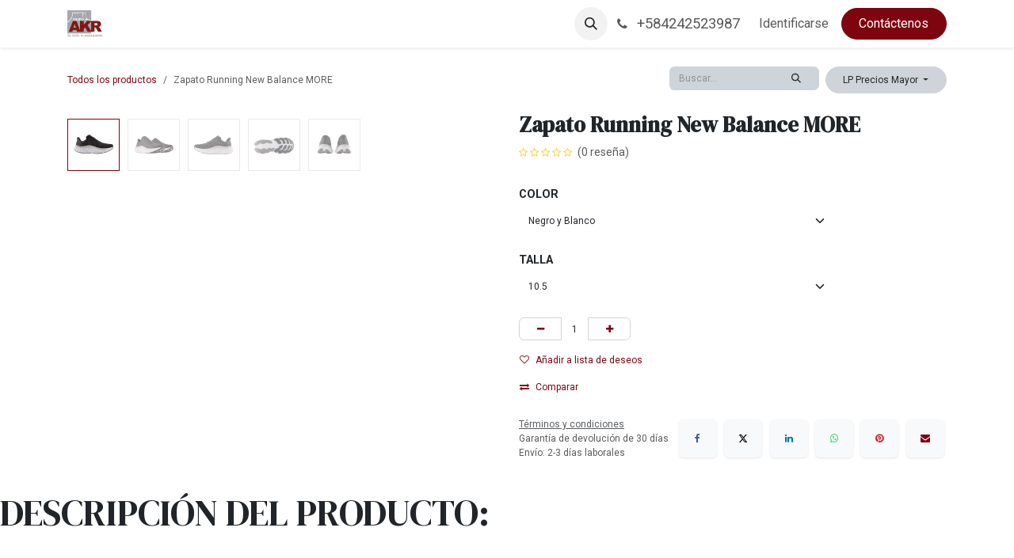

--- FILE ---
content_type: text/html; charset=utf-8
request_url: https://www.grupoakr.com/shop/zapato-running-new-balance-more-157385
body_size: 13519
content:

        
      
      <style>
          .oe_currency_value {
              display: none;
          }
      </style>
        <style>
              .product_price {
              display: none;
          }
          
      </style>
          <style>
          .js_product.js_add_to_cart {
              display: none;
          }
      </style>
      <style>
          a.btn.btn-primary.a-submit {
              display: none;
          }
      </style>

<!DOCTYPE html>
<html lang="es-VE" data-website-id="12" data-main-object="product.template(157385,)" data-add2cart-redirect="1">
    <head>
        <meta charset="utf-8"/>
        <meta http-equiv="X-UA-Compatible" content="IE=edge"/>
        <meta name="viewport" content="width=device-width, initial-scale=1"/>
        <meta name="generator" content="Odoo"/>
            
        <meta property="og:type" content="website"/>
        <meta property="og:title" content="Zapato Running New Balance MORE"/>
        <meta property="og:site_name" content="Grupo AKR"/>
        <meta property="og:url" content="https://www.grupoakr.com/shop/zapato-running-new-balance-more-157385"/>
        <meta property="og:image" content="https://www.grupoakr.com/web/image/product.template/157385/image_1024?unique=81f9e63"/>
        <meta property="og:description"/>
            
        <meta name="twitter:card" content="summary_large_image"/>
        <meta name="twitter:title" content="Zapato Running New Balance MORE"/>
        <meta name="twitter:image" content="https://www.grupoakr.com/web/image/product.template/157385/image_1024?unique=81f9e63"/>
        <meta name="twitter:description"/>
        
        <link rel="canonical" href="https://www.grupoakr.com/shop/zapato-running-new-balance-more-157385"/>
        
        <link rel="preconnect" href="https://fonts.gstatic.com/" crossorigin=""/>
        <title>Zapato Running New Balance MORE | Grupo AKR</title>
        <link type="image/x-icon" rel="shortcut icon" href="/web/image/website/12/favicon?unique=a29bc34"/>
        <link rel="preload" href="/web/static/src/libs/fontawesome/fonts/fontawesome-webfont.woff2?v=4.7.0" as="font" crossorigin=""/>
        <link type="text/css" rel="stylesheet" href="/web/assets/12/911bfbc/web.assets_frontend.min.css"/>
        <script id="web.layout.odooscript" type="text/javascript">
            var odoo = {
                csrf_token: "2fd50b9c1a2a4a15448fa0b62867aec8d7cbcad2o1801314859",
                debug: "",
            };
        </script>
        <script type="text/javascript">
            odoo.__session_info__ = {"is_admin": false, "is_system": false, "is_public": true, "is_internal_user": false, "is_website_user": true, "uid": null, "is_frontend": true, "profile_session": null, "profile_collectors": null, "profile_params": null, "show_effect": true, "currencies": {"173": {"symbol": "Bs", "position": "after", "digits": [69, 4]}, "8": {"symbol": "COP", "position": "before", "digits": [69, 2]}, "1": {"symbol": "\u20ac", "position": "after", "digits": [69, 2]}, "214": {"symbol": "NEW", "position": "after", "digits": [69, 2]}, "162": {"symbol": "S/", "position": "before", "digits": [69, 2]}, "3": {"symbol": "$", "position": "after", "digits": [69, 4]}, "2": {"symbol": "$", "position": "before", "digits": [69, 4]}, "175": {"symbol": "Btc.", "position": "before", "digits": [69, 3]}}, "quick_login": true, "bundle_params": {"lang": "es_VE", "website_id": 12}, "test_mode": false, "websocket_worker_version": "18.0-7", "translationURL": "/website/translations", "cache_hashes": {"translations": "4dc14cbac2d52c4c5db05e69182bcb1eb2c0925f"}, "geoip_country_code": "US", "geoip_phone_code": 1, "lang_url_code": "es_VE"};
            if (!/(^|;\s)tz=/.test(document.cookie)) {
                const userTZ = Intl.DateTimeFormat().resolvedOptions().timeZone;
                document.cookie = `tz=${userTZ}; path=/`;
            }
        </script>
        <script type="text/javascript" defer="defer" src="/web/assets/12/1a651c0/web.assets_frontend_minimal.min.js" onerror="__odooAssetError=1"></script>
        <script type="text/javascript" defer="defer" data-src="/web/assets/12/6f3ad2f/web.assets_frontend_lazy.min.js" onerror="__odooAssetError=1"></script>
        
                    <script>
                        
            
                if (!window.odoo) {
                    window.odoo = {};
                }
                odoo.__session_info__ = odoo.__session_info__ || {
                    websocket_worker_version: "18.0-7"
                }
                odoo.__session_info__ = Object.assign(odoo.__session_info__, {
                    livechatData: {
                        isAvailable: true,
                        serverUrl: "https://kr-group.odoo.com",
                        options: {"header_background_color": "#875A7B", "button_background_color": "#878787", "title_color": "#FFFFFF", "button_text_color": "#FFFFFF", "button_text": "\u00bfTiene alguna duda? Escr\u00edbanos.", "input_placeholder": false, "default_message": "Bienvenido, \u00bfC\u00f3mo le podemos ayudar?", "channel_name": "Website AKR", "channel_id": 10, "default_username": "Visitante"},
                    },
                });
            
                    </script>
        
    </head>
    <body>



        <div id="wrapwrap" class="   ">
            <a class="o_skip_to_content btn btn-primary rounded-0 visually-hidden-focusable position-absolute start-0" href="#wrap">Ir al contenido</a>
                <header id="top" data-anchor="true" data-name="Header" data-extra-items-toggle-aria-label="Botón de elementos adicionales" class="   o_header_fixed" style=" ">
                    
    <nav data-name="Navbar" aria-label="Main" class="navbar navbar-expand-lg navbar-light o_colored_level o_cc d-none d-lg-block shadow-sm ">
        

            <div id="o_main_nav" class="o_main_nav container">
                
    <a data-name="Navbar Logo" href="/" class="navbar-brand logo me-4">
            
            <span role="img" aria-label="Logo of Grupo AKR" title="Grupo AKR"><img src="/web/image/website/12/logo/Grupo%20AKR?unique=a29bc34" class="img img-fluid" width="95" height="40" alt="Grupo AKR" loading="lazy"/></span>
        </a>
    
                
    <ul role="menu" id="top_menu" class="nav navbar-nav top_menu o_menu_loading me-auto">
        

                    
    <li role="presentation" class="nav-item">
        <a role="menuitem" href="/" class="nav-link ">
            <span>Inicio</span>
        </a>
    </li>
    <li role="presentation" class="nav-item">
        <a role="menuitem" href="/nuestra-empresa" class="nav-link ">
            <span>Nuestra empresa</span>
        </a>
    </li>
    <li role="presentation" class="nav-item">
        <a role="menuitem" href="/marcas" class="nav-link ">
            <span>Marcas</span>
        </a>
    </li>
    <li role="presentation" class="nav-item">
        <a role="menuitem" href="/shop/category/canaima-1697" class="nav-link ">
            <span>Productos</span>
        </a>
    </li>
    <li role="presentation" class="nav-item">
        <a role="menuitem" href="/contactanos" class="nav-link ">
            <span>Contáctanos</span>
        </a>
    </li>
    <li role="presentation" class="nav-item">
        <a role="menuitem" href="/jobs" class="nav-link ">
            <span>Empleos</span>
        </a>
    </li>
                
    </ul>
                
                <ul class="navbar-nav align-items-center gap-2 flex-shrink-0 justify-content-end ps-3">
                    
        
            <li class="o_wsale_my_wish d-none  o_wsale_my_wish_hide_empty">
                <a href="/shop/wishlist" class="o_navlink_background btn position-relative rounded-circle p-1 text-center text-reset">
                    <div class="">
                        <i class="fa fa-1x fa-heart fa-stack"></i>
                        <sup class="my_wish_quantity o_animate_blink badge bg-primary position-absolute top-0 end-0 mt-n1 me-n1 rounded-pill">0</sup>
                    </div>
                </a>
            </li>
        
                    
        <li class="">
                <div class="modal fade css_editable_mode_hidden" id="o_search_modal" aria-hidden="true" tabindex="-1">
                    <div class="modal-dialog modal-lg pt-5">
                        <div class="modal-content mt-5">
    <form method="get" class="o_searchbar_form s_searchbar_input " action="/website/search" data-snippet="s_searchbar_input">
            <div role="search" class="input-group input-group-lg">
        <input type="search" name="search" class="search-query form-control oe_search_box border border-end-0 p-3 border-0 bg-light" placeholder="Buscar…" value="" data-search-type="all" data-limit="5" data-display-image="true" data-display-description="true" data-display-extra-link="true" data-display-detail="true" data-order-by="name asc"/>
        <button type="submit" aria-label="Buscar" title="Buscar" class="btn oe_search_button border border-start-0 px-4 bg-o-color-4">
            <i class="oi oi-search"></i>
        </button>
    </div>

            <input name="order" type="hidden" class="o_search_order_by" value="name asc"/>
            
    
        </form>
                        </div>
                    </div>
                </div>
                <a data-bs-target="#o_search_modal" data-bs-toggle="modal" role="button" title="Búsqueda" href="#" class="btn rounded-circle p-1 lh-1 o_navlink_background text-reset o_not_editable">
                    <i class="oi oi-search fa-stack lh-lg"></i>
                </a>
        </li>
                    
        <li class="">
                <div data-name="Text" class="s_text_block ">
                    <a href="tel:+584242523987" class="nav-link o_nav-link_secondary p-2" data-bs-original-title="" title="">
                        <i class="fa fa-1x fa-fw fa-phone me-1"></i>
                        <span class="o_force_ltr"><small>+584242523987</small></span></a>
                </div>
        </li>
                    
                    
                    
            <li class=" o_no_autohide_item">
                <a href="/web/login" class="o_nav_link_btn nav-link border px-3">Identificarse</a>
            </li>
                    
        
        
                    
        <li class="">
            <div class="oe_structure oe_structure_solo ">
                <section class="oe_unremovable oe_unmovable s_text_block" data-snippet="s_text_block" data-name="Text">
                    <div class="container">
                        <a href="/contactus" class="oe_unremovable btn btn-primary btn_cta">Contáctenos</a>
                    </div>
                </section>
            </div>
        </li>
                </ul>
            </div>
        
    </nav>
    <nav data-name="Navbar" aria-label="Mobile" class="navbar  navbar-light o_colored_level o_cc o_header_mobile d-block d-lg-none shadow-sm ">
        

        <div class="o_main_nav container flex-wrap justify-content-between">
            
    <a data-name="Navbar Logo" href="/" class="navbar-brand logo ">
            
            <span role="img" aria-label="Logo of Grupo AKR" title="Grupo AKR"><img src="/web/image/website/12/logo/Grupo%20AKR?unique=a29bc34" class="img img-fluid" width="95" height="40" alt="Grupo AKR" loading="lazy"/></span>
        </a>
    
            <ul class="o_header_mobile_buttons_wrap navbar-nav flex-row align-items-center gap-2 mb-0">
        
            <li class="o_wsale_my_wish d-none  o_wsale_my_wish_hide_empty">
                <a href="/shop/wishlist" class="o_navlink_background_hover btn position-relative rounded-circle border-0 p-1 text-reset">
                    <div class="">
                        <i class="fa fa-1x fa-heart fa-stack"></i>
                        <sup class="my_wish_quantity o_animate_blink badge bg-primary position-absolute top-0 end-0 mt-n1 me-n1">0</sup>
                    </div>
                </a>
            </li>
        
                <li class="o_not_editable">
                    <button class="nav-link btn me-auto p-2" type="button" data-bs-toggle="offcanvas" data-bs-target="#top_menu_collapse_mobile" aria-controls="top_menu_collapse_mobile" aria-expanded="false" aria-label="Alternar navegación">
                        <span class="navbar-toggler-icon"></span>
                    </button>
                </li>
            </ul>
            <div id="top_menu_collapse_mobile" class="offcanvas offcanvas-end o_navbar_mobile">
                <div class="offcanvas-header justify-content-end o_not_editable">
                    <button type="button" class="nav-link btn-close" data-bs-dismiss="offcanvas" aria-label="Cerrar"></button>
                </div>
                <div class="offcanvas-body d-flex flex-column justify-content-between h-100 w-100">
                    <ul class="navbar-nav">
                        
                        
        <li class="">
    <form method="get" class="o_searchbar_form s_searchbar_input " action="/website/search" data-snippet="s_searchbar_input">
            <div role="search" class="input-group mb-3">
        <input type="search" name="search" class="search-query form-control oe_search_box rounded-start-pill text-bg-light ps-3 border-0 bg-light" placeholder="Buscar…" value="" data-search-type="all" data-limit="0" data-display-image="true" data-display-description="true" data-display-extra-link="true" data-display-detail="true" data-order-by="name asc"/>
        <button type="submit" aria-label="Buscar" title="Buscar" class="btn oe_search_button rounded-end-pill bg-o-color-3 pe-3">
            <i class="oi oi-search"></i>
        </button>
    </div>

            <input name="order" type="hidden" class="o_search_order_by" value="name asc"/>
            
    
        </form>
        </li>
                        
    <ul role="menu" class="nav navbar-nav top_menu  ">
        

                            
    <li role="presentation" class="nav-item">
        <a role="menuitem" href="/" class="nav-link ">
            <span>Inicio</span>
        </a>
    </li>
    <li role="presentation" class="nav-item">
        <a role="menuitem" href="/nuestra-empresa" class="nav-link ">
            <span>Nuestra empresa</span>
        </a>
    </li>
    <li role="presentation" class="nav-item">
        <a role="menuitem" href="/marcas" class="nav-link ">
            <span>Marcas</span>
        </a>
    </li>
    <li role="presentation" class="nav-item">
        <a role="menuitem" href="/shop/category/canaima-1697" class="nav-link ">
            <span>Productos</span>
        </a>
    </li>
    <li role="presentation" class="nav-item">
        <a role="menuitem" href="/contactanos" class="nav-link ">
            <span>Contáctanos</span>
        </a>
    </li>
    <li role="presentation" class="nav-item">
        <a role="menuitem" href="/jobs" class="nav-link ">
            <span>Empleos</span>
        </a>
    </li>
                        
    </ul>
                        
        <li class="">
                <div data-name="Text" class="s_text_block mt-2 border-top pt-2 o_border_contrast">
                    <a href="tel:+584242523987" class="nav-link o_nav-link_secondary p-2" data-bs-original-title="" title="">
                        <i class="fa fa-1x fa-fw fa-phone me-1"></i>
                        <span class="o_force_ltr"><small>+584242523987</small></span></a>
                </div>
        </li>
                        
                    </ul>
                    <ul class="navbar-nav gap-2 mt-3 w-100">
                        
                        
            <li class=" o_no_autohide_item">
                <a href="/web/login" class="nav-link o_nav_link_btn w-100 border text-center">Identificarse</a>
            </li>
                        
        
        
                        
        <li class="">
            <div class="oe_structure oe_structure_solo ">
                <section class="oe_unremovable oe_unmovable s_text_block" data-snippet="s_text_block" data-name="Text">
                    <div class="container">
                        <a href="/contactus" class="oe_unremovable btn btn-primary btn_cta w-100">Contáctenos</a>
                    </div>
                </section>
            </div>
        </li>
                    </ul>
                </div>
            </div>
        </div>
    
    </nav>
    
        </header>
                <main>
                    
            <div itemscope="itemscope" itemtype="http://schema.org/Product" id="wrap" class="js_sale o_wsale_product_page ecom-zoomable zoomodoo-next" data-ecom-zoom-click="1">
                <div class="oe_structure oe_empty oe_structure_not_nearest" id="oe_structure_website_sale_product_1" data-editor-message="ARRASTRE BLOQUES DE CREACIÓN AQUÍ PARA QUE ESTÉN DISPONIBLES EN TODOS LOS PRODUCTOS"></div>
                <section id="product_detail" class="oe_website_sale container my-3 my-lg-4 " data-view-track="1" data-product-tracking-info="{&#34;item_id&#34;: &#34;196307444736&#34;, &#34;item_name&#34;: &#34;Zapato Running New Balance MORE (Negro y Blanco, 10.5)&#34;, &#34;item_category&#34;: &#34;CALZADO UNISEX&#34;, &#34;currency&#34;: &#34;USD&#34;, &#34;price&#34;: 1.16}">
                    <div class="row align-items-center">
                        <div class="col d-flex align-items-center order-1 order-lg-0">
                            <ol class="o_wsale_breadcrumb breadcrumb p-0 mb-4 m-lg-0">
                                <li class="o_not_editable breadcrumb-item d-none d-lg-inline-block">
                                    <a href="/shop">
                                        <i class="oi oi-chevron-left d-lg-none me-1" role="presentación"></i>Todos los productos
                                    </a>
                                </li>
                                <li class="o_not_editable breadcrumb-item d-lg-none">
                                    <a class="py-2 py-lg-0" href="/shop">
                                        <i class="oi oi-chevron-left me-1" role="presentation"></i>Todos los productos
                                    </a>
                                </li>
                                <li class="breadcrumb-item d-none d-lg-inline-block active">
                                    <span>Zapato Running New Balance MORE</span>
                                </li>
                            </ol>
                        </div>
                        <div class="col-lg-4 d-flex align-items-center">
                            <div class="d-flex justify-content-between w-100">
    <form method="get" class="o_searchbar_form s_searchbar_input o_wsale_products_searchbar_form me-auto flex-grow-1 mb-4 mb-lg-0" action="/shop" data-snippet="s_searchbar_input">
            <div role="search" class="input-group me-sm-2">
        <input type="search" name="search" class="search-query form-control oe_search_box border-0 text-bg-light border-0 bg-light" placeholder="Buscar…" data-search-type="products" data-limit="5" data-display-image="true" data-display-description="true" data-display-extra-link="true" data-display-detail="true" data-order-by="name asc"/>
        <button type="submit" aria-label="Buscar" title="Buscar" class="btn oe_search_button btn btn-light">
            <i class="oi oi-search"></i>
        </button>
    </div>

            <input name="order" type="hidden" class="o_search_order_by" value="name asc"/>
            
        
        </form>
        <div class="o_pricelist_dropdown dropdown d-lg-inline ms-2">
            
                <a role="button" href="#" data-bs-toggle="dropdown" class="dropdown-toggle btn btn-light">
                    LP Precios Mayor
                </a>
                <div class="dropdown-menu" role="menu">
                        <a role="menuitem" class="dropdown-item" href="/shop/change_pricelist/3966">
                            <span class="switcher_pricelist small" data-pl_id="3966">LP Precios Mayor</span>
                        </a>
                        <a role="menuitem" class="dropdown-item" href="/shop/change_pricelist/4800">
                            <span class="switcher_pricelist small" data-pl_id="4800">NEW BALANCE</span>
                        </a>
                </div>
            
        </div>
                            </div>
                        </div>
                    </div>
                    <div class="row" id="product_detail_main" data-name="Product Page" data-image_width="50_pc" data-image_layout="carousel">
                        <div class="col-lg-6 mt-lg-4 o_wsale_product_images position-relative" data-image-amount="5">
        <div id="o-carousel-product" data-bs-ride="true" class="o_carousel_not_single carousel slide position-sticky mb-3 overflow-hidden" data-name="Carrusel del Producto">
            <div class="o_carousel_product_outer carousel-outer position-relative d-flex align-items-center w-100 overflow-hidden">
                <span class="o_ribbon d-none z-1" style=""></span>
                <div class="carousel-inner h-100">
                        <div class="carousel-item h-100 text-center active">
        <div class="d-flex align-items-center justify-content-center h-100 oe_unmovable"><img src="/web/image/product.product/209419/image_1024/%5BMMORGG4-D-10.5%5D%20Zapato%20Running%20New%20Balance%20MORE%20%28Negro%20y%20Blanco%2C%2010.5%29?unique=81f9e63" class="img img-fluid oe_unmovable product_detail_img w-100 mh-100" alt="Zapato Running New Balance MORE" data-zoom="1" data-zoom-image="/web/image/product.product/209419/image_1920/%5BMMORGG4-D-10.5%5D%20Zapato%20Running%20New%20Balance%20MORE%20%28Negro%20y%20Blanco%2C%2010.5%29?unique=81f9e63" loading="lazy"/></div>
                        </div>
                        <div class="carousel-item h-100 text-center">
        <div class="d-flex align-items-center justify-content-center h-100 oe_unmovable"><img src="/web/image/product.image/47252/image_1024/Zapato%20Running%20New%20Balance%20MORE?unique=3462040" class="img img-fluid oe_unmovable product_detail_img w-100 mh-100" alt="Zapato Running New Balance MORE" data-zoom="1" data-zoom-image="/web/image/product.image/47252/image_1920/Zapato%20Running%20New%20Balance%20MORE?unique=3462040" loading="lazy"/></div>
                        </div>
                        <div class="carousel-item h-100 text-center">
        <div class="d-flex align-items-center justify-content-center h-100 oe_unmovable"><img src="/web/image/product.image/47253/image_1024/Zapato%20Running%20New%20Balance%20MORE?unique=3462040" class="img img-fluid oe_unmovable product_detail_img w-100 mh-100" alt="Zapato Running New Balance MORE" data-zoom="1" data-zoom-image="/web/image/product.image/47253/image_1920/Zapato%20Running%20New%20Balance%20MORE?unique=3462040" loading="lazy"/></div>
                        </div>
                        <div class="carousel-item h-100 text-center">
        <div class="d-flex align-items-center justify-content-center h-100 oe_unmovable"><img src="/web/image/product.image/47254/image_1024/Zapato%20Running%20New%20Balance%20MORE?unique=3462040" class="img img-fluid oe_unmovable product_detail_img w-100 mh-100" alt="Zapato Running New Balance MORE" data-zoom="1" data-zoom-image="/web/image/product.image/47254/image_1920/Zapato%20Running%20New%20Balance%20MORE?unique=3462040" loading="lazy"/></div>
                        </div>
                        <div class="carousel-item h-100 text-center">
        <div class="d-flex align-items-center justify-content-center h-100 oe_unmovable"><img src="/web/image/product.image/47255/image_1024/Zapato%20Running%20New%20Balance%20MORE?unique=3462040" class="img img-fluid oe_unmovable product_detail_img w-100 mh-100" alt="Zapato Running New Balance MORE" data-zoom="1" data-zoom-image="/web/image/product.image/47255/image_1920/Zapato%20Running%20New%20Balance%20MORE?unique=3462040" loading="lazy"/></div>
                        </div>
                </div>
                    <a class="carousel-control-prev" href="#o-carousel-product" role="button" data-bs-slide="prev">
                        <i class="oi oi-chevron-left oe_unmovable border bg-white text-900" role="img" aria-label="Previo" title="Previo"></i>
                    </a>
                    <a class="carousel-control-next" href="#o-carousel-product" role="button" data-bs-slide="next">
                        <i class="oi oi-chevron-right oe_unmovable border bg-white text-900" role="img" aria-label="Siguiente" title="Siguiente"></i>
                    </a>
            </div>
        <div class="o_carousel_product_indicators pt-2 overflow-hidden">
            <ol class="carousel-indicators  position-static pt-2 pt-lg-0 mx-auto my-0">
                <li data-bs-target="#o-carousel-product" class="align-top position-relative active" data-bs-slide-to="0">
                    <div><img src="/web/image/product.product/209419/image_128/%5BMMORGG4-D-10.5%5D%20Zapato%20Running%20New%20Balance%20MORE%20%28Negro%20y%20Blanco%2C%2010.5%29?unique=81f9e63" class="img o_image_64_cover" alt="Zapato Running New Balance MORE" loading="lazy"/></div>
                </li><li data-bs-target="#o-carousel-product" class="align-top position-relative " data-bs-slide-to="1">
                    <div><img src="/web/image/product.image/47252/image_128/Zapato%20Running%20New%20Balance%20MORE?unique=3462040" class="img o_image_64_cover" alt="Zapato Running New Balance MORE" loading="lazy"/></div>
                </li><li data-bs-target="#o-carousel-product" class="align-top position-relative " data-bs-slide-to="2">
                    <div><img src="/web/image/product.image/47253/image_128/Zapato%20Running%20New%20Balance%20MORE?unique=3462040" class="img o_image_64_cover" alt="Zapato Running New Balance MORE" loading="lazy"/></div>
                </li><li data-bs-target="#o-carousel-product" class="align-top position-relative " data-bs-slide-to="3">
                    <div><img src="/web/image/product.image/47254/image_128/Zapato%20Running%20New%20Balance%20MORE?unique=3462040" class="img o_image_64_cover" alt="Zapato Running New Balance MORE" loading="lazy"/></div>
                </li><li data-bs-target="#o-carousel-product" class="align-top position-relative " data-bs-slide-to="4">
                    <div><img src="/web/image/product.image/47255/image_128/Zapato%20Running%20New%20Balance%20MORE?unique=3462040" class="img o_image_64_cover" alt="Zapato Running New Balance MORE" loading="lazy"/></div>
                </li>
            </ol>
        </div>
        </div>
                        </div>
                        <div id="product_details" class="col-lg-6 mt-md-4">
                            <h1 itemprop="name">Zapato Running New Balance MORE</h1>
                            <span itemprop="url" style="display:none;">https://www.grupoakr.com/shop/zapato-running-new-balance-more-157385</span>
                            <span itemprop="image" style="display:none;">https://www.grupoakr.com/web/image/product.template/157385/image_1920?unique=81f9e63</span>
                                <a href="#o_product_page_reviews" class="o_product_page_reviews_link text-decoration-none">
        <div class="o_website_rating_static">
                    <i class="fa fa-star-o" role="img"></i>
                    <i class="fa fa-star-o" role="img"></i>
                    <i class="fa fa-star-o" role="img"></i>
                    <i class="fa fa-star-o" role="img"></i>
                    <i class="fa fa-star-o" role="img"></i>
                <small class="text-muted ms-1">
                    (0 reseña)
                </small>
        </div>
                                </a>
                            
                            <form action="/shop/cart/update" method="POST">
                                <input type="hidden" name="csrf_token" value="2fd50b9c1a2a4a15448fa0b62867aec8d7cbcad2o1801314859"/>
                                <div class="js_product js_main_product mb-3">
                                    <div>
      <style>
        .oe_price {
          display: None;
        }
      </style>
      <style>
        .price {
          display: None;
        }
      </style>
    <div itemprop="offers" itemscope="itemscope" itemtype="http://schema.org/Offer" class="product_price mt-2 mb-3 d-inline-block">
        <h3 class="css_editable_mode_hidden">
            <span class="oe_price" style="white-space: nowrap;">$ </span>
            <span class="oe_price" style="white-space: nowrap;" data-oe-type="float" data-oe-expression="combination_info[&#39;price&#39;]">1,16</span>
            <span itemprop="price" style="display:none;">1.16</span>
            <span itemprop="priceCurrency" style="display:none;">USD</span>
            <span style="text-decoration: line-through; white-space: nowrap;" itemprop="listPrice" class="text-danger oe_default_price ms-1 h5 d-none">$ </span>
            <span style="text-decoration: line-through; white-space: nowrap;" itemprop="listPrice" class="text-danger oe_default_price ms-1 h5 d-none" data-oe-type="float" data-oe-expression="combination_info[&#39;list_price&#39;]">1,16</span>
        </h3>
        <h3 class="css_non_editable_mode_hidden decimal_precision" data-precision="4">
            <span>$ <span class="oe_currency_value">1,0000</span></span>
        </h3>
    </div>
  <div id="product_unavailable" class="d-none">
            <h3 class="fst-italic">Not Available For Sale</h3>
        </div>
                                    </div>
                                    
                                        <input type="hidden" class="product_id" name="product_id" value="209419"/>
                                        <input type="hidden" class="product_template_id" name="product_template_id" value="157385"/>
                                        <input type="hidden" class="product_category_id" name="product_category_id" value="3421"/>
        <ul class="list-unstyled js_add_cart_variants mb-0 flex-column" data-attribute_exclusions="{&#34;exclusions&#34;: {&#34;102136&#34;: [], &#34;102135&#34;: [], &#34;102137&#34;: [], &#34;108344&#34;: [], &#34;108320&#34;: [], &#34;102120&#34;: [], &#34;102121&#34;: [], &#34;102122&#34;: [], &#34;102123&#34;: [], &#34;102124&#34;: [], &#34;102125&#34;: [], &#34;102126&#34;: [], &#34;102127&#34;: [], &#34;102128&#34;: [], &#34;102129&#34;: [], &#34;102130&#34;: [], &#34;102131&#34;: [], &#34;102132&#34;: []}, &#34;archived_combinations&#34;: [], &#34;parent_exclusions&#34;: {}, &#34;parent_combination&#34;: [], &#34;parent_product_name&#34;: null, &#34;mapped_attribute_names&#34;: {&#34;102136&#34;: &#34;Color: Negro y Blanco&#34;, &#34;102135&#34;: &#34;Color: BLANCO&#34;, &#34;102137&#34;: &#34;Color: AZUL MARINO/VERDE/BLANCO&#34;, &#34;108344&#34;: &#34;Color: NEGRO Y MORADO&#34;, &#34;108320&#34;: &#34;Color: AZUL CLARO/BLANCO&#34;, &#34;102120&#34;: &#34;Talla: 10.5&#34;, &#34;102121&#34;: &#34;Talla: 7.5&#34;, &#34;102122&#34;: &#34;Talla: 9.5&#34;, &#34;102123&#34;: &#34;Talla: 8.5&#34;, &#34;102124&#34;: &#34;Talla: 7&#34;, &#34;102125&#34;: &#34;Talla: 9&#34;, &#34;102126&#34;: &#34;Talla: 12&#34;, &#34;102127&#34;: &#34;Talla: 10&#34;, &#34;102128&#34;: &#34;Talla: 11&#34;, &#34;102129&#34;: &#34;Talla: 13&#34;, &#34;102130&#34;: &#34;Talla: 8&#34;, &#34;102131&#34;: &#34;Talla: 11.5&#34;, &#34;102132&#34;: &#34;Talla: 12.5&#34;}}">

                
                <li data-attribute_id="1" data-attribute_name="Color" data-attribute_display_type="select" class="variant_attribute ">

                    
                    <strong class="attribute_name">Color</strong>

                        <select data-attribute_id="1" class="form-select css_attribute_select o_wsale_product_attribute js_variant_change always " name="ptal-39158">
                                <option value="102136" data-attribute-value-id="1953" data-value_id="102136" data-value_name="Negro y Blanco" data-attribute_name="Color" selected="True">
                                    <span>Negro y Blanco</span>
                                </option>
                                <option value="102135" data-attribute-value-id="153" data-value_id="102135" data-value_name="BLANCO" data-attribute_name="Color">
                                    <span>BLANCO</span>
                                </option>
                                <option value="102137" data-attribute-value-id="3062" data-value_id="102137" data-value_name="AZUL MARINO/VERDE/BLANCO" data-attribute_name="Color">
                                    <span>AZUL MARINO/VERDE/BLANCO</span>
                                </option>
                                <option value="108344" data-attribute-value-id="3123" data-value_id="108344" data-value_name="NEGRO Y MORADO" data-attribute_name="Color">
                                    <span>NEGRO Y MORADO</span>
                                </option>
                                <option value="108320" data-attribute-value-id="3179" data-value_id="108320" data-value_name="AZUL CLARO/BLANCO" data-attribute_name="Color">
                                    <span>AZUL CLARO/BLANCO</span>
                                </option>
                        </select>
                </li>

                
                <li data-attribute_id="2" data-attribute_name="Talla" data-attribute_display_type="select" class="variant_attribute ">

                    
                    <strong class="attribute_name">Talla</strong>

                        <select data-attribute_id="2" class="form-select css_attribute_select o_wsale_product_attribute js_variant_change always " name="ptal-39157">
                                <option value="102120" data-attribute-value-id="1957" data-value_id="102120" data-value_name="10.5" data-attribute_name="Talla" selected="True">
                                    <span>10.5</span>
                                </option>
                                <option value="102121" data-attribute-value-id="1960" data-value_id="102121" data-value_name="7.5" data-attribute_name="Talla">
                                    <span>7.5</span>
                                </option>
                                <option value="102122" data-attribute-value-id="1961" data-value_id="102122" data-value_name="9.5" data-attribute_name="Talla">
                                    <span>9.5</span>
                                </option>
                                <option value="102123" data-attribute-value-id="1969" data-value_id="102123" data-value_name="8.5" data-attribute_name="Talla">
                                    <span>8.5</span>
                                </option>
                                <option value="102124" data-attribute-value-id="214" data-value_id="102124" data-value_name="7" data-attribute_name="Talla">
                                    <span>7</span>
                                </option>
                                <option value="102125" data-attribute-value-id="215" data-value_id="102125" data-value_name="9" data-attribute_name="Talla">
                                    <span>9</span>
                                </option>
                                <option value="102126" data-attribute-value-id="216" data-value_id="102126" data-value_name="12" data-attribute_name="Talla">
                                    <span>12</span>
                                </option>
                                <option value="102127" data-attribute-value-id="950" data-value_id="102127" data-value_name="10" data-attribute_name="Talla">
                                    <span>10</span>
                                </option>
                                <option value="102128" data-attribute-value-id="957" data-value_id="102128" data-value_name="11" data-attribute_name="Talla">
                                    <span>11</span>
                                </option>
                                <option value="102129" data-attribute-value-id="958" data-value_id="102129" data-value_name="13" data-attribute_name="Talla">
                                    <span>13</span>
                                </option>
                                <option value="102130" data-attribute-value-id="1802" data-value_id="102130" data-value_name="8" data-attribute_name="Talla">
                                    <span>8</span>
                                </option>
                                <option value="102131" data-attribute-value-id="2125" data-value_id="102131" data-value_name="11.5" data-attribute_name="Talla">
                                    <span>11.5</span>
                                </option>
                                <option value="102132" data-attribute-value-id="2301" data-value_id="102132" data-value_name="12.5" data-attribute_name="Talla">
                                    <span>12.5</span>
                                </option>
                        </select>
                </li>
        </ul>
                                    
                                    <p class="css_not_available_msg alert alert-warning">Esta combinación no existe.</p>
                                    <div id="o_wsale_cta_wrapper" class="d-flex flex-wrap align-items-center">
                                        
            <div contenteditable="false" class="css_quantity input-group d-inline-flex me-2 mb-2 align-middle">
                <a class="btn btn-link js_add_cart_json" aria-label="Quitar uno" title="Quitar uno" href="#">
                    <i class="fa fa-minus"></i>
                </a>
                <input type="text" class="form-control quantity text-center" data-min="1" name="add_qty" value="1"/>
                <a class="btn btn-link float_left js_add_cart_json" aria-label="Agregue uno" title="Agregue uno" href="#">
                    <i class="fa fa-plus"></i>
                </a>
            </div>
                                        <div id="add_to_cart_wrap" class="d-inline-flex align-items-center mb-2 me-auto">
                                            <a data-animation-selector=".o_wsale_product_images" role="button" id="add_to_cart" href="#" class="btn btn-primary js_check_product a-submit flex-grow-1" data-subscription-plan-id="">
                                                <i class="fa fa-shopping-cart me-2"></i>
                                                Agregar al carrito
                                            </a>
                                        </div>
                                        <div id="product_option_block" class="d-flex flex-wrap w-100">
            
                <button type="button" role="button" class="btn btn-link px-0 pe-3 o_add_wishlist_dyn" data-action="o_wishlist" title="Añadir a lista de deseos" data-product-template-id="157385" data-product-product-id="209419">
                    <i class="fa fa-heart-o me-2" role="img" aria-label="Add to wishlist"></i>Añadir a lista de deseos
                </button>
            </div>
                                    </div>
            <button type="button" role="button" class="d-none d-md-block btn btn-link px-0 o_add_compare_dyn" aria-label="Comparar" data-action="o_comparelist" data-product-product-id="209419">
                    <span class="fa fa-exchange me-2"></span>Comparar
            </button>
            <div class="availability_messages o_not_editable"></div>
        <div class="o_product_tags o_field_tags d-flex flex-wrap align-items-center gap-2 mb-2 mt-1">
        </div>
                                </div>
                            </form>
                            <div id="contact_us_wrapper" class="d-none oe_structure oe_structure_solo ">
                                <section class="s_text_block" data-snippet="s_text_block" data-name="Text">
                                    <div class="container">
                                        <a class="btn btn-primary btn_cta" href="/contactus">
                                            Contáctenos
                                        </a>
                                    </div>
                                </section>
                            </div>
                            <div id="o_product_terms_and_share" class="d-flex justify-content-between flex-column flex-md-row align-items-md-end gap-3 mb-3">
            <p class="text-muted mb-0">
                <a href="/terms" class="text-muted"><u>Términos y condiciones</u></a><br/>
                Garantía de devolución de 30 días<br/>
                Envío: 2-3 días laborales
            </p>
            <div data-snippet="s_share" data-name="Share" class="s_share text-start o_no_link_popover">
                <h4 class="s_share_title d-none o_default_snippet_text">Compartir</h4>
                <a href="https://www.facebook.com/sharer/sharer.php?u={url}" target="_blank" aria-label="Facebook" class="s_share_facebook">
                    <i class="fa fa-facebook rounded shadow-sm"></i>
                </a>
                <a href="https://twitter.com/intent/tweet?text={title}&amp;url={url}" target="_blank" aria-label="X" class="s_share_twitter">
                    <i class="fa fa-twitter rounded shadow-sm"></i>
                </a>
                <a href="https://www.linkedin.com/sharing/share-offsite/?url={url}" target="_blank" aria-label="LinkedIn" class="s_share_linkedin">
                    <i class="fa fa-linkedin rounded shadow-sm"></i>
                </a>
                <a href="https://wa.me/?text={title}" target="_blank" aria-label="WhatsApp" class="s_share_whatsapp">
                    <i class="fa fa-whatsapp rounded shadow-sm"></i>
                </a>
                <a href="https://pinterest.com/pin/create/button/?url={url}&amp;media={media}&amp;description={title}" target="_blank" aria-label="Pinterest" class="s_share_pinterest">
                    <i class="fa fa-pinterest rounded shadow-sm"></i>
                </a>
                <a href="mailto:?body={url}&amp;subject={title}" aria-label="Correo electrónico" class="s_share_email">
                    <i class="fa fa-envelope rounded shadow-sm"></i>
                </a>
            </div></div>
            <input id="wsale_user_email" type="hidden" value="public-user@company-88.com"/>
                        </div>
                    </div>
                </section>
                <div itemprop="description" class="oe_structure oe_empty mt16" id="product_full_description"><h1>DESCRIPCIÓN DEL PRODUCTO:<br><br></h1><p><font class="text-black">La mayor cantidad de Fresh Foam utilizada en cualquier zapato hasta la fecha, lo último en la línea utiliza más Fresh Foam X, lo apila más alto que nunca y lo distribuye a lo largo del zapato, ofreciendo una experiencia lujosa pero estable bajo los pies. Una suela impulsada por datos aplica la ubicación estratégica de zonas de amortiguación dramáticas y zonas de flexión drásticas que promueven un paso natural, mientras que el perfil de balancín de la silueta promueve una transición y un andar suaves. Todo esto se encuentra debajo de una parte superior de malla diseñada que lo mantiene bloqueado con comodidad y soporte transpirables.​</font><br><br><font class="text-black"><strong>CARACTERISTICAS</strong>:</font><br><br><font class="text-black">- Marca: New Balance.</font><br><font class="text-black">- SKU: MMORCN4-D</font><br><font class="text-black">- Modelo: Fresh Foam X More v4</font><br><font class="text-black">- Color: Varios</font><br><font class="text-black">- Presentación: caja.</font><br><font class="text-black">- Peso del producto: 0,99kg</font><br><font class="text-black">- Contenido del empaque: 1 par de zapatos.</font><br><font class="text-black">- Material (Composición del producto): Capellada: 89.12% Textil, 10.88% Sintético; Forro: 100% Textil ; Suela: 80% EVA, 20% Caucho; Plantilla: 100% Textil</font><br><font class="text-black">- Garantía: por defectos de fábrica.</font><br><font class="text-black">- País de origen: Vietnam</font><br><br><font class="text-black"><strong>DETALLE DEL PRODUCTO:</strong></font><br><br><font class="text-black">- La entresuela de espuma Fresh Foam X con aproximadamente un 3 % de contenido de base biológica brinda nuestra experiencia Fresh Foam más acolchada para una comodidad increíble. El contenido de base biológica está hecho de recursos renovables para ayudar a reducir nuestra huella de carbono.</font><br><font class="text-black">- Parte superior de malla diseñada con soporte zonal y transpirabilidad</font><br><font class="text-black">- Colocación de la suela basada en datos</font><br><font class="text-black">- Logotipo 3D N serigrafiado</font><br><font class="text-black">- Pila de talón de 34 mm de entresuela + suela exterior (debido a las variaciones creadas durante los procesos de desarrollo y fabricación, todas las referencias a pila de 34 mm son aproximadas)</font><br></p></div>
            <div class="oe_structure oe_structure_solo oe_unremovable oe_unmovable" id="oe_structure_website_sale_recommended_products">
                <section data-snippet="s_dynamic_snippet_products" class="oe_unmovable oe_unremovable s_dynamic_snippet_products o_wsale_alternative_products s_dynamic pt32 pb32 o_colored_level s_product_product_borderless_1" data-name="Alternative Products" style="background-image: none;" data-template-key="website_sale.dynamic_filter_template_product_product_borderless_1" data-product-category-id="all" data-number-of-elements="4" data-number-of-elements-small-devices="1" data-number-of-records="16" data-carousel-interval="5000" data-bs-original-title="" title="" data-filter-id="46">
                    <div class="container o_not_editable">
                        <div class="css_non_editable_mode_hidden">
                            <div class="missing_option_warning alert alert-info rounded-0 fade show d-none d-print-none o_default_snippet_text">
                                Su fragmento dinámico se mostrará aquí...
                                Este mensaje se muestra porque no proporcionó un filtro y una plantilla para usar.
                            </div>
                        </div>
                        <div class="dynamic_snippet_template"></div>
                    </div>
                </section>
            </div>
                <section class="pt32 pb32" id="product_full_spec">
                    <div class="container">
                        <div class="d-flex justify-content-between align-items-center mb-4">
                            <h3 class="m-0">Especificaciones</h3>
                        </div>
                        <div id="product_specifications">
                            <div class="row">
                                    <div class="col-lg-6">
        <table class="table ">
            <tr>
                <td class="w-25  ps-0">
                    <span>Color</span>
                </td>
                <td class="w-75  pe-0 text-muted text-end">
                        <span>Negro y Blanco</span>, 
                        <span>BLANCO</span>, 
                        <span>AZUL MARINO/VERDE/BLANCO</span>, 
                        <span>NEGRO Y MORADO</span>, 
                        <span>AZUL CLARO/BLANCO</span>
                </td>
            </tr><tr>
                <td class="w-25  ps-0">
                    <span>Talla</span>
                </td>
                <td class="w-75  pe-0 text-muted text-end">
                        <span>10.5</span>, 
                        <span>7.5</span>, 
                        <span>9.5</span>, 
                        <span>8.5</span>, 
                        <span>7</span>, 
                        <span>9</span>, 
                        <span>12</span>, 
                        <span>10</span>, 
                        <span>11</span>, 
                        <span>13</span>, 
                        <span>8</span>, 
                        <span>11.5</span>, 
                        <span>12.5</span>
                </td>
            </tr>
            
        </table>
                                    </div>
                                    <div class="col-lg-6">
                                        <table class="table">
                                        </table>
                                    </div>
                            </div>
                        </div>
                    </div>
                </section>
            <div class="o_shop_discussion_rating" data-anchor="true">
                <section id="o_product_page_reviews" class="container pt32 pb32" data-anchor="true">
                    <a class="o_product_page_reviews_title d-flex justify-content-between text-decoration-none collapsed" type="button" data-bs-toggle="collapse" data-bs-target="#o_product_page_reviews_content" aria-expanded="false" aria-controls="o_product_page_reviews_content">
                        <h3 class="mb32">Reseñas de los clientes</h3>
                        <i class="fa align-self-start"></i>
                    </a>
                    <div id="o_product_page_reviews_content" class="collapse">
        <div id="discussion" data-anchor="true" class="d-print-none o_portal_chatter o_not_editable p-0" data-res_model="product.template" data-res_id="157385" data-pager_step="5" data-allow_composer="1" data-two_columns="true" data-display_rating="True">
        </div>
                    </div>
                </section>
            </div>
                <div class="oe_structure oe_empty oe_structure_not_nearest mt16" id="oe_structure_website_sale_product_2" data-editor-message="ARRASTRE BLOQUES DE CREACIÓN AQUÍ PARA QUE ESTÉN DISPONIBLES EN TODOS LOS PRODUCTOS"></div>
            </div>
        
        <div id="o_shared_blocks" class="oe_unremovable"></div>
                </main>
                <footer id="bottom" data-anchor="true" data-name="Footer" class="o_footer o_colored_level o_cc ">
                    <div id="footer" class="oe_structure oe_structure_solo">
      <section class="s_text_block pt16 pb8" data-name="Text block" data-snippet="s_text_block" style="background-image: none;">
        <div class="container">
          <div class="row">
            <div class="col-lg-4 o_colored_level">
              <h5>
                <u>Sobre Grupo AKR</u>
              </h5>
              <ul class="list-unstyled">
                <li>
                  <a href="/nuestra-empresa" target="_blank" data-bs-original-title="" title="" aria-describedby="tooltip617502">
                    <font class="text-white" style="">¿Quiénes somos?</font>
                  </a>
                </li>
                <li>
                  <a href="/marcas" target="_blank" data-bs-original-title="" title="" aria-describedby="tooltip606639">
                    <font class="text-white" style="" data-bs-original-title="" title="" aria-describedby="tooltip534389">Nuestras marcas</font>
                  </a>
                </li>
                <li>
                  <a href="/marcas" target="_blank" data-bs-original-title="" title="" aria-describedby="tooltip606639">
                  </a>
                </li>
                <li>
                  <a href="/recursos-y-videos" target="_blank" data-bs-original-title="" title="" aria-describedby="tooltip983094">
                    <font class="text-white" style="">Recursos y videos</font>
                  </a>
                </li>
                <li>
                  <a href="/jobs" target="_blank" data-bs-original-title="" title="">
                    <font class="text-white" style="">Trabaja con nosotros</font>
                  </a>
                </li>
                <li>
                  <a href="/recursos-y-videos" target="_blank" data-bs-original-title="" title="" aria-describedby="tooltip983094">
                  </a>
                </li>
              </ul>
            </div>
            <div class="col-lg-4 o_colored_level" id="connect">
              <h5>Contacta con nosotros</h5>
              <ul class="list-unstyled">
                <li>
                  <i class="fa fa-phone"></i>
                  <span class="o_force_ltr">+58 424-2523987</span>
                </li>
                <li>
                  <i class="fa fa-envelope"></i>
                  <span>info@akr.com.ve</span>
                </li>
              </ul>
              <p>
                                
                                
                                
                                
                                
                                
                            </p>
            </div>
            <div class="col-lg-4 o_colored_level">
              <h5>
                <span>Inversiones Canaima 48, C.A.</span>
                <small> -&nbsp;</small>
              </h5>
              <p>
                <span style="font-size: 14px;">Mejoramos apasionadamente la calidad de vida de nuestros clientes y consumidores a través de valiosas marcas, excelente servicio y una sólida empresa reconocida a lo largo y ancho de toda Venezuela.</span>
                <br/>
              </p>
            </div>
          </div>
        </div>
      </section>
    </div>
  <div class="o_footer_copyright o_colored_level o_cc" data-name="Copyright">
                        <div class="container py-3">
                            <div class="row">
                                <div class="col-sm text-center text-sm-start text-muted">
                                    <span class="o_footer_copyright_name me-2">Copyright ©Inversiones Canaima 48, c.a.</span>
        
        
                                </div>
                                <div class="col-sm text-center text-sm-end o_not_editable">
        <div class="o_brand_promotion">
        Con tecnología de 
            <a target="_blank" class="badge text-bg-light" href="http://www.odoo.com?utm_source=db&amp;utm_medium=website">
                <img alt="Odoo" src="/web/static/img/odoo_logo_tiny.png" width="62" height="20" style="width: auto; height: 1em; vertical-align: baseline;" loading="lazy"/>
            </a>
        - 
                    El #1 <a target="_blank" href="http://www.odoo.com/app/ecommerce?utm_source=db&amp;utm_medium=website">Comercio electrónico de código abierto</a>
                
        </div>
                                </div>
                            </div>
                        </div>
                    </div>
                </footer>
            </div>
            <script id="tracking_code" async="async" src="https://www.googletagmanager.com/gtag/js?id=UA-194009856-1"></script>
            <script id="tracking_code_config">
                window.dataLayer = window.dataLayer || [];
                function gtag(){dataLayer.push(arguments);}
                gtag('consent', 'default', {
                    'ad_storage': 'denied',
                    'ad_user_data': 'denied',
                    'ad_personalization': 'denied',
                    'analytics_storage': 'denied',
                });
                gtag('js', new Date());
                gtag('config', 'UA-194009856-1');
                function allConsentsGranted() {
                    gtag('consent', 'update', {
                        'ad_storage': 'granted',
                        'ad_user_data': 'granted',
                        'ad_personalization': 'granted',
                        'analytics_storage': 'granted',
                    });
                }
                    allConsentsGranted();
            </script>
        
        </body>
</html>